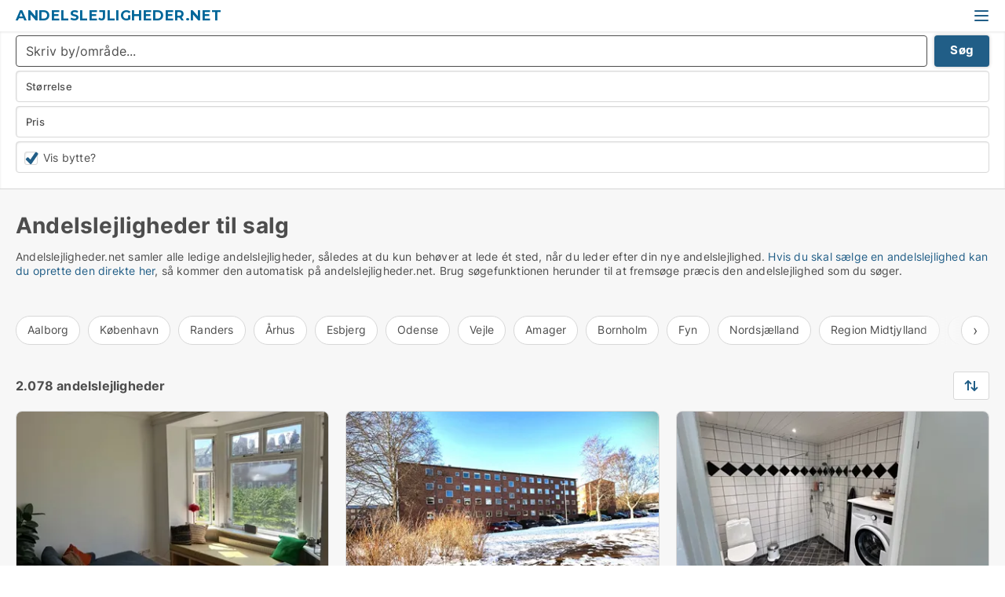

--- FILE ---
content_type: text/html; charset=utf-8
request_url: https://www.andelslejligheder.net/
body_size: 11299
content:
<!doctype html>
<html lang="da" prefix="og:http://ogp.me/ns#">
<head>
    
<meta charset="UTF-8" />

    <title>Andelslejlighed til salg. Se 2078 ledige andelslejligheder i hele...</title>
        <meta name="description" content="Leder du efter en ny andelslejlighed? Se de fleste andelslejligheder til salg på nettet herunder" />
        <meta property="fb:app_id" content="2020256964853819" />
        <meta property="og:type" content="website" />
        <meta property="og:image" content="https://www.andelslejligheder.net/media/3r4lqgvj/microsoftteams-image.png" />
        <meta property="og:image:secure_url" content="https://www.andelslejligheder.net/media/3r4lqgvj/microsoftteams-image.png" />
        <meta property="og:image:alt" content="https://www.andelslejligheder.net/media/3r4lqgvj/microsoftteams-image.png" />
        <meta property="og:image:width" content="640" />
        <meta property="og:image:height" content="480" />
        <meta property="og:url" content="https://www.andelslejligheder.net" />
        <meta property="og:title" content="Andelslejlighed til salg. Se 2078 ledige andelslejligheder i hele..." />
        <meta property="og:description" content="Leder du efter en ny andelslejlighed? Se de fleste andelslejligheder til salg på nettet herunder" />


<link rel="canonical" href="https://www.andelslejligheder.net/" />

    <meta name="viewport" content="width=device-width, initial-scale=1, maximum-scale=1" />
    <link rel="shortcut icon" href="/images/favicons/favicon-a.svg" type="image/svg+xml" />



</head>
<body class="external-company new-popup-layout">

    <link rel="stylesheet" type="text/css" href="/css/Fonts.css?v=qdyVyXTPGujr1_Zx6mSCH3rhyJE" />

    <link rel="stylesheet" href="https://fonts.googleapis.com/css2?family=Montserrat:ital,wght@0,100..900;1,100..900&display=swap" />

<link rel="stylesheet" href="/bundles/css/styles.css?v=qzcA1MTrn6bNwgRdL0GSVSUsxOo" />
<link rel="stylesheet" href="/bundles/css/ie.css?v=arvbbbJlr3nYUy4yERXZvdZs-2M" />

    <link rel="stylesheet" type="text/css" href="/css/Print.css?v=bYdEREpUZoZiSfaoFUgZUwvL20s" media="print" />
    
    

    <style type="text/css">
        header section .logo > strong {
                font-family: Montserrat, sans-serif;
                    font-weight: bold;
                font-size: 30px;
                color: #006699;
        }

        @media only screen and (max-width: 1319px) {
            header section .logo > strong {
                    font-size: 18px;
            }
        }
    </style>
<header id="header">
    <section>
            <a class="logo" href="https://www.andelslejligheder.net">
<strong>Andelslejligheder.net</strong>            </a>
            <div class="post-logo show-desktop">
                <ul class="info" style="visibility:visible;"><li><span style="font-weight:bold;font-size:16px">Vi samler de ledige andelslejligheder, så du kan få et overblik over markedet</span></li></ul>
            </div>
            <div class="logo-btns">
                
                <a class="show-menu-button" onclick="ToggleMenu();"></a>
            </div>
        <div id="slide_nav" class="mobile-navi"></div>
    </section>
        <nav>
                <div  data-single-line="">
                    <aside>
<a class="regular" href="https://www.andelslejligheder.net/om-andelslejligheder">Om os</a><a class="regular" href="https://www.andelslejligheder.net/andelslejlighed-soeges">Find køber</a><a class="regular" href="https://www.andelsboliger.dk/opret-boligannonce?campid=classb" rel="nofollow">Opret andelslejlighed</a><a class="regular" href="https://www.andelslejligheder.net/kontakt">Kontakt os</a><a class="regular" href="https://www.andelsboliger.net/andelsboliger-paa-facebook">Andelsbolig på facebook</a>                        
                    </aside>
                    <aside>
                    </aside>
                </div>
        </nav>
    
</header>


    <main id="layout" class="">
        <div id="container">
            <div id="mainContent">
                
                <div class="content page-content" id="page_data">
                    
                    





<div class="search-results">
    <div class="top-section" data-extra-top-content="1">
        <h1 id="searchResultsHeadline">
            Andelslejligheder til salg
        </h1>

<p>Andelslejligheder.net samler alle ledige andelslejligheder, således at du kun behøver at lede ét sted, når du leder efter din nye andelslejlighed. <a href="https://www.andelsboliger.dk/opret-gratis-annonce">Hvis du skal sælge en andelslejlighed kan du oprette den direkte her</a>, så kommer den automatisk på andelslejligheder.net. Brug søgefunktionen herunder til at fremsøge præcis den andelslejlighed som du søger.</p><p> </p>


<div class="scrollable-list" data-behavior="ScrollableList">
    <div>
            <a href="/aalborg">Aalborg</a>
            <a href="/koebenhavn">København</a>
            <a href="/randers">Randers</a>
            <a href="/aarhus">Århus</a>
            <a href="/esbjerg">Esbjerg</a>
            <a href="/odense">Odense</a>
            <a href="/vejle">Vejle</a>
            <a href="/amager">Amager</a>
            <a href="/bornholm">Bornholm</a>
            <a href="/fyn">Fyn</a>
            <a href="/nordsjaelland">Nordsjælland</a>
            <a href="/region-midtjylland">Region Midtjylland</a>
            <a href="/region-nordjylland">Region Nordjylland</a>
            <a href="/region-sjaelland">Region Sjælland</a>
            <a href="/region-sydjylland">Region Sydjylland</a>
            <a href="/storkoebenhavn">Storkøbenhavn</a>
            <a href="/trekantsomraadet">Trekantsområdet</a>
            <a href="/herning">Herning</a>
            <a href="/silkeborg">Silkeborg</a>
            <a href="/horsens">Horsens</a>
            <a href="/kolding">Kolding</a>
            <a href="/roskilde">Roskilde</a>
            <a href="/naestved">Næstved</a>
            <a href="/hoersholm">Hørsholm</a>
            <a href="/helsingoer">Helsingør</a>
            <a href="/fredericia">Fredericia</a>
            <a href="/frederikshavn">Frederikshavn</a>
            <a href="/haderslev">Haderslev</a>
            <a href="/ringkoebing">Ringkøbing</a>
            <a href="/toender">Tønder</a>
            <a href="/viborg">Viborg</a>
            <a href="/bogense">Bogense</a>
            <a href="/faaborg">Faaborg</a>
            <a href="/middelfart">Middelfart</a>
            <a href="/svendborg">Svendborg</a>
            <a href="/frederikssund">Frederikssund</a>
            <a href="/holbaek">Holbæk</a>
            <a href="/kalundborg">Kalundborg</a>
            <a href="/korsoer">Korsør</a>
            <a href="/ringsted">Ringsted</a>
            <a href="/stege">Stege</a>
            <a href="/vordingborg">Vordingborg</a>
            <a href="/maribo">Maribo</a>
            <a href="/roedby">Rødby</a>
            <a href="/sakskoebing">Sakskøbing</a>
            <a href="/stubbekoebing">Stubbekøbing</a>
            <a href="/vallensbaek">Vallensbæk</a>
            <a href="/taastrup">Taastrup</a>
            <a href="/soeborg">Søborg</a>
            <a href="/skovlunde">Skovlunde</a>
            <a href="/roedovre">Rødovre</a>
            <a href="/maaloev">Måløv</a>
            <a href="/koege">Køge</a>
            <a href="/klampenborg">Klampenborg</a>
            <a href="/ishoej">Ishøj</a>
            <a href="/hvidovre">Hvidovre</a>
            <a href="/herlev">Herlev</a>
            <a href="/hellerup">Hellerup</a>
            <a href="/greve">Greve</a>
            <a href="/gentofte">Gentofte</a>
            <a href="/charlottenlund">Charlottenlund</a>
            <a href="/broendby">Brøndby</a>
            <a href="/ballerup">Ballerup</a>
            <a href="/albertslund">Albertslund</a>
            <a href="/lystrup">Lystrup</a>
            <a href="/hornslet">Hornslet</a>
            <a href="/aabybro">Aabybro</a>
            <a href="/broenderslev">Brønderslev</a>
            <a href="/dronninglund">Dronninglund</a>
            <a href="/stoevring">Støvring</a>
            <a href="/vestbjerg">Vestbjerg</a>
            <a href="/vodskov">Vodskov</a>
            <a href="/aabenraa">Aabenraa</a>
            <a href="/hilleroed">Hillerød</a>
            <a href="/holstebro">Holstebro</a>
            <a href="/slagelse">Slagelse</a>
            <a href="/soenderborg">Sønderborg</a>
            <a href="/hjoerring">Hjørring</a>
            <a href="/skive">Skive</a>
            <a href="/skanderborg">Skanderborg</a>
            <a href="/nyborg">Nyborg</a>
    </div>
</div></div>




<div class="side-search-criteria" id="side_crit">
    <div class="wrap">
<form action="/Custom/LeftMenu/Process?isSearchResultPage=True&sourceType=search&nodeId=8745&searchType=FindAds" data-ajax="true" method="POST" data-ajax-mode="after" data-ajax-update="#side_crit" data-ajax-failure="alert('An unexpected error occured. Please contact support@mail.andelsboliger.dk');" id="side_crit_form" datavalalert="1">
            <div class="filter ">


                

                    <div class="item  primary">
        <label class="h3" for="side_crit_exp_locationtitle">Hvor søger du?</label>
                        <div class="box huge" data-criteria="LeftMenu_ZipCodes">
                            

<div data-behavior="ZipContainer" id="LeftMenu_ZipCodes" class="zip-control"
     data-duplicate-big-cities="false"
     data-max-items=""
     data-country=""
     data-max-items-message="Du kan højst vælge  byer/områder. "
     data-no-cities-message="&amp;lt;span class=&amp;quot;show-desktop&amp;quot;&amp;gt;Vælg by/postnummer&amp;lt;/span&amp;gt;&amp;lt;span class=&amp;quot;show-mobile&amp;quot;&amp;gt;Område&amp;lt;/span&amp;gt;"
     data-several-cities-message="[amount] postnumre valgt"
     data-counting-label="true"
     data-allow-regions="true"
     data-country-changes-callback="false"
     data-hide-countries="true"
     data-search-countries="true"
     data-placeholder="Skriv by/område..."
     data-use-search-button="true"
     v-bind:class="{ 'has-values': selected.length > 0 }">
    <input type="text" style="display:none;" ref="value" name="LeftMenu_ZipCodes" value="" v-bind:value="valueString"
           data-val="false" data-val-required="" />
    <div class="zip-selector search-text-container">
                <a class="search-button" v-on:click="togglePopup()"></a>
            <input type="text" class="txt placeholder-green search-text-input" v-bind:value="filter" v-on:input="filter=$event.target.value" v-on:focus="onFocus()" v-on:blur="onBlur()" v-on:keydown.enter.prevent="onEnter"
                v-bind:placeholder="placeholder" autocomplete="off" />
            <a class="delete-all" v-show="isDeleteAllShown" v-on:click="removeAll()"></a>
                <a class="button search-text-button" v-on:click="search()">Søg</a>
        <div ref="popup" class="popup-container" v-show="visible" style="display:none;">
            <div ref="items" class="ZipCodeContainer custom-scroll">
                <template v-for="item in cities" v-bind:key="item.Id">
                    <span class="custom-cb"
                          v-bind:title="item.Name" 
                          v-bind:class="{ bold: item.IsRegion && item.ChildIds.length > 0}"
                          v-on:click="toggle(item)">
                        <input type="checkbox" v-bind:value="item.Id" v-bind:checked="isItemSelected(item)" v-if="!item.IsRegion || allowRegions" />
                        <span>{{item.Name}}</span>
                    </span>
                    <fieldset v-if="regionMode && item.IsRegion && item.ChildIds.length > 0 && item.ShowChildItems">
                        <a v-on:click="selectVisible" v-show="isSelectAllInPopupVisible" class="link non-link red">Vælg alle herunder</a>
                        <a v-on:click="removeVisible" v-show="isDeleteAllInPopupVisible" class="link non-link red">Slet valgte</a>
                    </fieldset>
                </template>
            </div>
            <div class="btns" v-show="cities.length > 0">
                <a class="button small full-width" v-on:click="onOk()">OK</a>
            </div>
            <div class="tip" v-show="showPopupTip">Scroll ned for at se flere byer</div>
        </div>
    </div>
</div>
                        </div>
                    </div>


                    <div class="item secondary">
        <label class="h3" for="side_crit_exp_litsize.text">Hvilken størrelse søges?</label>
                        <span class="popup-opener" data-behavior="PopupOpener"><span class="show-desktop">Hvilken størrelse søges?</span><span class="show-mobile">Størrelse</span></span>
                        <div class="box" data-criteria="LeftMenu_Area" data-preffix="Størrelse">
                            

<div data-behavior="SpanBox" class="span-box slider"
       data-sp-decimal=","
       data-sp-thousand="."
       data-perc-deviation="0"
       data-disable-autofill=""
       data-disable-formatting="false" name="LeftMenu_Area">
        <div class="holder" data-slider data-max="500" data-postfix="&lt;span&gt;m&lt;sup&gt;2&lt;/sup&gt;&lt;/span&gt;" data-step="1">
            <input ref="fieldTo" data-from type="text" name="LeftMenu_AreaFrom" v-bind:value="resultMin" />
            <input ref="fieldFrom" data-to type="text" name="LeftMenu_AreaTo" v-bind:value="resultMax" />

            <input type="range" min="0" max="500" step="1" v-model="value1" />
            <input type="range" min="0" max="500" step="1" v-model="value2" />
            <div class="line">
                <span v-bind:style="{ width: rangeWidth + '%', marginLeft: rangeOffset + '%' }"></span>
            </div>
            <div class="tips">
                <div>
                    <span ref="inputMin" contenteditable="true" v-html="inputMin" v-on:blur="onMinInput" v-on:focus="onMinFocus" v-on:keydown.enter="onKeypressEnter" :class="{ 'editable': true }"></span>
                    <span v-html="postfix"></span>
                </div>
                <div>
                    <span ref="inputMax" contenteditable="true" v-html="inputMax" v-on:blur="onMaxInput" v-on:focus="onMaxFocus" v-on:keydown.enter="onKeypressEnter" :class="{ 'editable': true }"></span>
                    <span v-html="postfix"></span>
                </div>
            </div>
        </div>
</div>
                        </div>
                    </div>


                        <div class="item secondary">
                            <span class="popup-opener" data-behavior="PopupOpener"><span class="show-desktop">Vælg pris</span><span class="show-mobile">Pris</span></span>
                            <div>
            <div class="box" id="crit_buy_price" data-criteria="LeftMenu_SalePrice" data-demands="2,9"
                 data-preffix="Pris">
                <strong>Salgspris</strong>
                <div>
                    

<div data-behavior="SpanBox" class="span-box slider"
       data-sp-decimal=","
       data-sp-thousand="."
       data-perc-deviation="0"
       data-disable-autofill=""
       data-disable-formatting="false" name="LeftMenu_SalePrice">
        <div class="holder" data-slider data-max="10000000" data-postfix="&lt;span&gt;DKK&lt;/span&gt;" data-step="100000">
            <input ref="fieldTo" data-from type="text" name="LeftMenu_SalePriceFrom" v-bind:value="resultMin" />
            <input ref="fieldFrom" data-to type="text" name="LeftMenu_SalePriceTo" v-bind:value="resultMax" />

            <input type="range" min="0" max="10000000" step="100000" v-model="value1" />
            <input type="range" min="0" max="10000000" step="100000" v-model="value2" />
            <div class="line">
                <span v-bind:style="{ width: rangeWidth + '%', marginLeft: rangeOffset + '%' }"></span>
            </div>
            <div class="tips">
                <div>
                    <span ref="inputMin" contenteditable="true" v-html="inputMin" v-on:blur="onMinInput" v-on:focus="onMinFocus" v-on:keydown.enter="onKeypressEnter" :class="{ 'editable': true }"></span>
                    <span v-html="postfix"></span>
                </div>
                <div>
                    <span ref="inputMax" contenteditable="true" v-html="inputMax" v-on:blur="onMaxInput" v-on:focus="onMaxFocus" v-on:keydown.enter="onKeypressEnter" :class="{ 'editable': true }"></span>
                    <span v-html="postfix"></span>
                </div>
            </div>
        </div>
</div>
                </div>
            </div>
                            </div>
                        </div>
                        <div class="item secondary">
                            <div class="inline-item">
                                    <div class="box" id="crit_swap" data-criteria="LeftMenu_IncludeSwap" data-demands="1,9">
                                        <div class="chBox chList no-padding">
                                            <input type="checkbox" name="LeftMenu_IncludeSwap" id="crit_sw" value="true" checked="checked" class="custom" data-default-checked /><label for="crit_sw"><span class="show-desktop">Vis bytteboliger</span><span class="show-mobile">Vis bytte?</span></label>
                                        </div>
                                    </div>

                            </div>
                        </div>





            </div>
            <input id="btnCriteriaUpdated" type="submit" style="display:none;" name="CriteriaUpdated" />
            <input id="btnMoreLocations" type="submit" style="display:none;" name="MoreLocations" />
                <div class="static-filter-buttons show-criteria">
                    <a class="button medium" href="javascript:LeftMenu_ShowSecondaryCriteria()"><span class="text-show">Filtrér søgning</span><span class="text-hide">Søg</span></a>


    <div class="sorting-box" data-sorting-control style="visibility:hidden;" v-bind:style="{ visibility: initialized ? 'visible' : 'hidden' }" data-init-value="default_asc">
        <label v-show="isDefault" style="display: none;">Sorter søgeresultat</label>
        <span v-show="!isDefault" style="display: none;">Sortér efter</span>
        <label v-show="!isDefault" style="display: none;">{{label}}</label>
        <select ref="select" data-field="srt_field" data-dir="srt_dir" v-model="selected">
                <option value="default_asc">Standard</option>
                <option value="size_asc">Størrelse (mindste først)</option>
                <option value="size_desc">Størrelse (største først)</option>
                <option value="price_asc">Pris (laveste først)</option>
                <option value="price_desc">Pris (højeste først)</option>
        </select>
    </div>
                </div>
</form>

    </div>
</div>

    <div class="wrap">
        


<style type="text/css">
    .image-watermark.--missing > span {
    font-weight: bold !important;
color:rgba(208, 230, 247,1) !important;
}
@media only screen and (max-width: 999px) {
    .image-watermark.--missing > span {
        font-weight: bold !important;
color:rgba(208, 230, 247,1) !important;
    }
}
    .image-watermark.--street > span {
    font-weight: bold !important;
color:rgba(208, 230, 247,1) !important;
}
@media only screen and (max-width: 999px) {
    .image-watermark.--street > span {
        font-weight: bold !important;
color:rgba(208, 230, 247,1) !important;
    }
}
</style>


    <script>
        var AdsList_CustomRoutes = {
        listMode: 'Search',
        tableHeader: '',
        isMapRendered: false,
        isMapShown: false,
        pageIndex: null
        }
    </script>
        <div id="ads_list" class="ads-list-wrapper regular-list grid">




                    <div class="search-results-controls " id="adsListSearchResultControl">

<span class="total-label">2.078 andelslejligheder</span>                    <div class="right-container">
                        

    <div class="sorting-box" data-sorting-control style="visibility:hidden;" v-bind:style="{ visibility: initialized ? 'visible' : 'hidden' }" data-init-value="default_asc">
        <label v-show="isDefault" style="display: none;">Sorter søgeresultat</label>
        <span v-show="!isDefault" style="display: none;">Sortér efter</span>
        <label v-show="!isDefault" style="display: none;">{{label}}</label>
        <select ref="select" data-field="srt_field" data-dir="srt_dir" v-model="selected">
                <option value="default_asc">Standard</option>
                <option value="size_asc">Størrelse (mindste først)</option>
                <option value="size_desc">Størrelse (største først)</option>
                <option value="price_asc">Pris (laveste først)</option>
                <option value="price_desc">Pris (højeste først)</option>
        </select>
    </div>
                    </div>
                </div>

            
            
            <div id="scroll_target"></div>
                <ul class="table-ads col-3">

                        <li class="">
                            <div  onclick="Redirect('/andelsboliger/noerrebro/778982', false)">
                                    <h4 class="line-clamp line-2">
                                        <a href="/andelsboliger/noerrebro/778982" target="_self" title="87 m2 andelsbolig til salg på 2200 København N">87 m2 andelsbolig til salg på 2200 København N</a>
                                    </h4>

                                    <div class="image">
                                            <a onclick="Redirect(&#x27;/andelsboliger/noerrebro/778982&#x27;, false)" data-no-propagation>
        <div class="main-img">
            <img src="/LPUploadImages/Cache/5754a62d-3d36-4212-a310-a12aba3cce3a_411.webp?t=639040930624776992" alt="Lyst nyrenoveret 87 m² andel på 2. sal lige ud til Den Grønne Sti (3v Nørrebro)" title="Lyst nyrenoveret 87 m² andel på 2. sal lige ud til Den Grønne Sti (3v Nørrebro)" loading="lazy" />
            
        </div>
                                            </a>

                                    </div>




<div class="wrap">




                                    <div class="text-data" >
                                            <a href="/andelsboliger/noerrebro/778982" data-no-propagation target="_self" title="Lyst nyrenoveret 87 m² andel på 2. sal lige ud til Den Grønne Sti (3v Nørrebro)">Lyst nyrenoveret 87 m² andel på 2. sal lige ud til Den Grønne Sti (3v Nørrebro)</a>
                                    </div>

                                        <div class="bottom"> 
                                                <div class="text-label">
                                                    Byttebolig
                                                </div>
                                            <div class="list-facts">
                                                <ul>
                                                        <li>
                                                            <label>Pris: </label>
        <span>2.200.000 kr.</span>
                                                        </li>
                                                        <li>
                                                            <label>Antal værelser:</label>
        <span>3 </span>
                                                        </li>
                                                </ul>
                                            </div>
                                        </div>

</div>                            </div>
                        </li>                    
                        <li class="">
                            <div  onclick="Redirect('/andelsboliger/brabrand/778868', false)">
                                    <h4 class="line-clamp line-2">
                                        <a href="/andelsboliger/brabrand/778868" target="_self" title="78 m2 andelsbolig til salg i 8220 Brabrand">78 m2 andelsbolig til salg i 8220 Brabrand</a>
                                    </h4>

                                    <div class="image">
                                            <a onclick="Redirect(&#x27;/andelsboliger/brabrand/778868&#x27;, false)" data-no-propagation>
        <div class="main-img">
            <img src="/LPUploadImages/Cache/8b361dd1-97d1-4f74-84ad-17ee4de0c81c_411.webp?t=639037493984955712" alt="Andelsbolig på 78 m² med to værelser nær naturskønne Brabrand sø" title="Andelsbolig på 78 m² med to værelser nær naturskønne Brabrand sø" loading="lazy" />
            
        </div>
                                            </a>

                                    </div>




<div class="wrap">




                                    <div class="text-data" >
                                            <a href="/andelsboliger/brabrand/778868" data-no-propagation target="_self" title="Andelsbolig på 78 m² med to værelser nær naturskønne Brabrand sø">Andelsbolig på 78 m² med to værelser nær naturskønne Brabrand sø</a>
                                    </div>

                                        <div class="bottom"> 
                                            <div class="list-facts">
                                                <ul>
                                                        <li>
                                                            <label>Pris: </label>
        <span>870.000 kr.</span>
                                                        </li>
                                                        <li>
                                                            <label>Antal værelser:</label>
        <span>2 </span>
                                                        </li>
                                                </ul>
                                            </div>
                                        </div>

</div>                            </div>
                        </li>                    
                        <li class="">
                            <div  onclick="Redirect('/andelsboliger/nykoebing-sjaelland/778853', false)">
                                    <h4 class="line-clamp line-2">
                                        <a href="/andelsboliger/nykoebing-sjaelland/778853" target="_self" title="85 m2 andelsbolig til salg i 4500 Nykøbing Sjælland">85 m2 andelsbolig til salg i 4500 Nykøbing Sjælland</a>
                                    </h4>

                                    <div class="image">
                                            <a onclick="Redirect(&#x27;/andelsboliger/nykoebing-sjaelland/778853&#x27;, false)" data-no-propagation>
        <div class="main-img">
            <img src="/LPUploadImages/Cache/e9ec12d5-dded-4f1d-bdea-db49e5ca12ee_411.webp?t=639031329476976025" alt="Nyistandsat centralt i Nykøbing Sjælland" title="Nyistandsat centralt i Nykøbing Sjælland" loading="lazy" />
            
        </div>
                                            </a>

                                    </div>




<div class="wrap">




                                    <div class="text-data" >
                                            <a href="/andelsboliger/nykoebing-sjaelland/778853" data-no-propagation target="_self" title="Nyistandsat centralt i Nykøbing Sjælland">Nyistandsat centralt i Nykøbing Sjælland</a>
                                    </div>

                                        <div class="bottom"> 
                                            <div class="list-facts">
                                                <ul>
                                                        <li>
                                                            <label>Pris: </label>
        <span>778.192 kr.</span>
                                                        </li>
                                                        <li>
                                                            <label>Ledig fra:</label>
        <span>1. februar 2026</span>
                                                        </li>
                                                        <li>
                                                            <label>Antal værelser:</label>
        <span>3 </span>
                                                        </li>
                                                </ul>
                                            </div>
                                        </div>

</div>                            </div>
                        </li>                    
                        <li class="">
                            <div  onclick="Redirect('/andelsboliger/noerresundby/778848', false)">
                                    <h4 class="line-clamp line-2">
                                        <a href="/andelsboliger/noerresundby/778848" target="_self" title="106 m2 andelsbolig til salg i 9400 Nørresundby">106 m2 andelsbolig til salg i 9400 Nørresundby</a>
                                    </h4>

                                    <div class="image">
                                            <a onclick="Redirect(&#x27;/andelsboliger/noerresundby/778848&#x27;, false)" data-no-propagation>
        <div class="main-img">
            <img src="/LPUploadImages/Cache/9d5608c2-9274-4b5b-ac7c-db074a70eea9_411.webp?t=639031220726840049" alt="Attraktivt rækkehus med egen have" title="Attraktivt rækkehus med egen have" loading="lazy" />
            
        </div>
                                            </a>

                                    </div>




<div class="wrap">




                                    <div class="text-data" >
                                            <a href="/andelsboliger/noerresundby/778848" data-no-propagation target="_self" title="Attraktivt rækkehus med egen have">Attraktivt rækkehus med egen have</a>
                                    </div>

                                        <div class="bottom"> 
                                            <div class="list-facts">
                                                <ul>
                                                        <li>
                                                            <label>Pris: </label>
        <span>1.279.244 kr.</span>
                                                        </li>
                                                        <li>
                                                            <label>Antal værelser:</label>
        <span>4 </span>
                                                        </li>
                                                </ul>
                                            </div>
                                        </div>

</div>                            </div>
                        </li>                    
                        <li class="">
                            <div  onclick="Redirect('/andelsboliger/jaegerspris/778829', false)">
                                    <h4 class="line-clamp line-2">
                                        <a href="/andelsboliger/jaegerspris/778829" target="_self" title="90 m2 andelsbolig til salg i 3630 Jægerspris">90 m2 andelsbolig til salg i 3630 Jægerspris</a>
                                    </h4>

                                    <div class="image">
                                            <a onclick="Redirect(&#x27;/andelsboliger/jaegerspris/778829&#x27;, false)" data-no-propagation>
        <div class="main-img">
            <img src="/LPUploadImages/Cache/9d6de270-17fb-409e-95df-3d1082301a88_411.webp?t=639027754904964489" alt="Andelshus til salg i naturskønne Kyndby Huse, 3630 Jægerspris." title="Andelshus til salg i naturskønne Kyndby Huse, 3630 Jægerspris." loading="lazy" />
            
        </div>
                                            </a>

                                    </div>




<div class="wrap">




                                    <div class="text-data" >
                                            <a href="/andelsboliger/jaegerspris/778829" data-no-propagation target="_self" title="Andelshus til salg i naturskønne Kyndby Huse, 3630 Jægerspris.">Andelshus til salg i naturskønne Kyndby Huse, 3630 Jægerspris.</a>
                                    </div>

                                        <div class="bottom"> 
                                            <div class="list-facts">
                                                <ul>
                                                        <li>
                                                            <label>Pris: </label>
        <span>567.829 kr.</span>
                                                        </li>
                                                        <li>
                                                            <label>Ledig fra:</label>
        <span>1. februar 2026</span>
                                                        </li>
                                                        <li>
                                                            <label>Antal værelser:</label>
        <span>4 </span>
                                                        </li>
                                                </ul>
                                            </div>
                                        </div>

</div>                            </div>
                        </li>                    
                        <li class="">
                            <div  onclick="Redirect('/andelsboliger/jaegerspris/778821', false)">
                                    <h4 class="line-clamp line-2">
                                        <a href="/andelsboliger/jaegerspris/778821" target="_self" title="92 m2 andelsbolig til salg i 3630 Jægerspris">92 m2 andelsbolig til salg i 3630 Jægerspris</a>
                                    </h4>

                                    <div class="image">
                                            <a onclick="Redirect(&#x27;/andelsboliger/jaegerspris/778821&#x27;, false)" data-no-propagation>
        <div class="main-img">
            <img src="/LPUploadImages/Cache/30db7497-dab8-4a33-8970-435c178f528c_411.webp?t=639027002829516857" alt="Andelsbolig i Kyndby Huse, Jægerspris" title="Andelsbolig i Kyndby Huse, Jægerspris" loading="lazy" />
            
        </div>
                                            </a>

                                    </div>




<div class="wrap">




                                    <div class="text-data" >
                                            <a href="/andelsboliger/jaegerspris/778821" data-no-propagation target="_self" title="Andelsbolig i Kyndby Huse, Jægerspris">Andelsbolig i Kyndby Huse, Jægerspris</a>
                                    </div>

                                        <div class="bottom"> 
                                            <div class="list-facts">
                                                <ul>
                                                        <li>
                                                            <label>Pris: </label>
        <span>450.000 kr.</span>
                                                        </li>
                                                        <li>
                                                            <label>Ledig fra:</label>
        <span>1. marts 2026</span>
                                                        </li>
                                                        <li>
                                                            <label>Antal værelser:</label>
        <span>4 </span>
                                                        </li>
                                                </ul>
                                            </div>
                                        </div>

</div>                            </div>
                        </li>                    
                        <li class="">
                            <div  onclick="Redirect('/andelsboliger/jaegerspris/775696', false)">
                                    <h4 class="line-clamp line-2">
                                        <a href="/andelsboliger/jaegerspris/775696" target="_self" title="132 m2 andelsbolig til salg i 3630 Jægerspris">132 m2 andelsbolig til salg i 3630 Jægerspris</a>
                                    </h4>

                                    <div class="image">
                                            <a onclick="Redirect(&#x27;/andelsboliger/jaegerspris/775696&#x27;, false)" data-no-propagation>
        <div class="main-img">
            <img src="/LPUploadImages/Cache/d34f3066-55a8-41b7-8cc0-87ab62bbd66f_411.webp?t=638996732419128664" alt="Stort hus i god andelsboligforening" title="Stort hus i god andelsboligforening" loading="lazy" />
            
        </div>
                                            </a>

                                    </div>




<div class="wrap">




                                    <div class="text-data" >
                                            <a href="/andelsboliger/jaegerspris/775696" data-no-propagation target="_self" title="Stort hus i god andelsboligforening">Stort hus i god andelsboligforening</a>
                                    </div>

                                        <div class="bottom"> 
                                            <div class="list-facts">
                                                <ul>
                                                        <li>
                                                            <label>Pris: </label>
        <span>525.079,50 kr.</span>
                                                        </li>
                                                        <li>
                                                            <label>Antal værelser:</label>
        <span>5 </span>
                                                        </li>
                                                </ul>
                                            </div>
                                        </div>

</div>                            </div>
                        </li>                    
                        <li class="">
                            <div  onclick="Redirect('/andelsboliger/jaegerspris/775698', false)">
                                    <h4 class="line-clamp line-2">
                                        <a href="/andelsboliger/jaegerspris/775698" target="_self" title="230 m2 andelsbolig til salg i 3630 Jægerspris">230 m2 andelsbolig til salg i 3630 Jægerspris</a>
                                    </h4>

                                    <div class="image">
                                            <a onclick="Redirect(&#x27;/andelsboliger/jaegerspris/775698&#x27;, false)" data-no-propagation>
        <div class="main-img">
            <img src="/LPUploadImages/Cache/8e511167-265e-4eae-bc62-001ea33a99d5_411.webp?t=638996749603929975" alt="Unik andelsbolig til flere generationer" title="Unik andelsbolig til flere generationer" loading="lazy" />
            
        </div>
                                            </a>

                                    </div>




<div class="wrap">




                                    <div class="text-data" >
                                            <a href="/andelsboliger/jaegerspris/775698" data-no-propagation target="_self" title="Unik andelsbolig til flere generationer">Unik andelsbolig til flere generationer</a>
                                    </div>

                                        <div class="bottom"> 
                                            <div class="list-facts">
                                                <ul>
                                                        <li>
                                                            <label>Pris: </label>
        <span>771.287 kr.</span>
                                                        </li>
                                                        <li>
                                                            <label>Ledig fra:</label>
        <span>1. marts 2026</span>
                                                        </li>
                                                        <li>
                                                            <label>Antal værelser:</label>
        <span>7 </span>
                                                        </li>
                                                </ul>
                                            </div>
                                        </div>

</div>                            </div>
                        </li>                    
                        <li class="">
                            <div  onclick="Redirect('/andelsboliger/aalborg-centrum/772838', false)">
                                    <h4 class="line-clamp line-2">
                                        <a href="/andelsboliger/aalborg-centrum/772838" target="_self" title="80 m2 andelsbolig til salg i 9000 Aalborg">80 m2 andelsbolig til salg i 9000 Aalborg</a>
                                    </h4>

                                    <div class="image">
                                            <a onclick="Redirect(&#x27;/andelsboliger/aalborg-centrum/772838&#x27;, false)" data-no-propagation>
        <div class="main-img">
            <img src="/LPUploadImages/Cache/a20c9339-b256-4edf-b2d6-6008a81f3f8a_411.webp?t=639013934601366051" alt="Salg af bolig" title="Salg af bolig" loading="lazy" />
            
        </div>
                                            </a>

                                    </div>




<div class="wrap">




                                    <div class="text-data" >
                                            <a href="/andelsboliger/aalborg-centrum/772838" data-no-propagation target="_self" title="Salg af bolig">Salg af bolig</a>
                                    </div>

                                        <div class="bottom"> 
                                            <div class="list-facts">
                                                <ul>
                                                        <li>
                                                            <label>Pris: </label>
        <span>1.110.000 kr.</span>
                                                        </li>
                                                        <li>
                                                            <label>Antal værelser:</label>
        <span>3 </span>
                                                        </li>
                                                </ul>
                                            </div>
                                        </div>

</div>                            </div>
                        </li>                    
                        <li class="">
                            <div  onclick="Redirect('/andelsboliger/aalborg-centrum/778997', false)">
                                    <h4 class="line-clamp line-2">
                                        <a href="/andelsboliger/aalborg-centrum/778997" target="_self" title="75 m2 andelsbolig til salg i 9000 Aalborg">75 m2 andelsbolig til salg i 9000 Aalborg</a>
                                    </h4>

                                    <div class="image">
                                            <a onclick="Redirect(&#x27;/andelsboliger/aalborg-centrum/778997&#x27;, false)" data-no-propagation>
        <div class="main-img">
            <img src="/LPStreetView/Cache/778997_411.webp?t=639041549445657069" alt="Andelsboliger til salg i Aalborg Centrum - Foto fra Google Street View" title="Andelsboliger til salg i Aalborg Centrum - Foto fra Google Street View" loading="lazy" />
<div class="image-watermark --street"><span data-nosnippet="true">Foto fra Google Street View</span></div>            
        </div>
                                            </a>

                                    </div>




<div class="wrap">




                                    <div class="text-data" >
                                            <a href="/andelsboliger/aalborg-centrum/778997" data-no-propagation target="_self" title="Andels rækkehus i roligt kvarter">Andels rækkehus i roligt kvarter</a>
                                    </div>

                                        <div class="bottom"> 
                                            <div class="list-facts">
                                                <ul>
                                                        <li>
                                                            <label>Pris: </label>
        <span>1.026.537 kr.</span>
                                                        </li>
                                                        <li>
                                                            <label>Antal værelser:</label>
        <span>3 </span>
                                                        </li>
                                                </ul>
                                            </div>
                                        </div>

</div>                            </div>
                        </li>                    
                        <li class="">
                            <div  onclick="Redirect('/andelsboliger/koebenhavn-k/774198', false)">
                                    <h4 class="line-clamp line-2">
                                        <a href="/andelsboliger/koebenhavn-k/774198" target="_self" title="93 m2 andelsbolig til salg i 1352 København K">93 m2 andelsbolig til salg i 1352 København K</a>
                                    </h4>

                                    <div class="image">
                                            <a onclick="Redirect(&#x27;/andelsboliger/koebenhavn-k/774198&#x27;, false)" data-no-propagation>
        <div class="main-img">
            <img src="/LPStreetView/Cache/774198_411.webp?t=638932217019331060" alt="Andelsboliger til salg i København K - Foto fra Google Street View" title="Andelsboliger til salg i København K - Foto fra Google Street View" loading="lazy" />
<div class="image-watermark --street"><span data-nosnippet="true">Foto fra Google Street View</span></div>            
        </div>
                                            </a>

                                    </div>




<div class="wrap">




                                    <div class="text-data" >
                                            <a href="/andelsboliger/koebenhavn-k/774198" data-no-propagation target="_self" title="Delevenlig lejlighed ved Søerne">Delevenlig lejlighed ved Søerne</a>
                                    </div>

                                        <div class="bottom"> 
                                            <div class="list-facts">
                                                <ul>
                                                        <li>
                                                            <label>Pris: </label>
        <span>3.538.649 kr.</span>
                                                        </li>
                                                        <li>
                                                            <label>Antal værelser:</label>
        <span>4 </span>
                                                        </li>
                                                </ul>
                                            </div>
                                        </div>

</div>                            </div>
                        </li>                    
                        <li class="">
                            <div  onclick="Redirect('/andelsboliger/toelloese/778656', false)">
                                    <h4 class="line-clamp line-2">
                                        <a href="/andelsboliger/toelloese/778656" target="_self" title="94 m2 andelsbolig til salg i 4340 Tølløse">94 m2 andelsbolig til salg i 4340 Tølløse</a>
                                    </h4>

                                    <div class="image">
                                            <a onclick="Redirect(&#x27;/andelsboliger/toelloese/778656&#x27;, false)" data-no-propagation>
        <div class="main-img">
            <img src="/LPStreetView/Cache/778656_411.webp?t=639009858930872308" alt="Andelsboliger til salg i Tølløse - Foto fra Google Street View" title="Andelsboliger til salg i Tølløse - Foto fra Google Street View" loading="lazy" />
<div class="image-watermark --street"><span data-nosnippet="true">Foto fra Google Street View</span></div>            
        </div>
                                            </a>

                                    </div>




<div class="wrap">




                                    <div class="text-data" >
                                            <a href="/andelsboliger/toelloese/778656" data-no-propagation target="_self" title="Lys 4 værelses andelsbolig i Tølløse">Lys 4 værelses andelsbolig i Tølløse</a>
                                    </div>

                                        <div class="bottom"> 
                                            <div class="list-facts">
                                                <ul>
                                                        <li>
                                                            <label>Pris: </label>
        <span>799.000 kr.</span>
                                                        </li>
                                                        <li>
                                                            <label>Antal værelser:</label>
        <span>4 </span>
                                                        </li>
                                                </ul>
                                            </div>
                                        </div>

</div>                            </div>
                        </li>                    
                        <li class="">
                            <div  onclick="Redirect('/andelsboliger/aalborg-centrum/772873', false)">
                                    <h4 class="line-clamp line-2">
                                        <a href="/andelsboliger/aalborg-centrum/772873" target="_self" title="85 m2 andelsbolig til salg i 9000 Aalborg">85 m2 andelsbolig til salg i 9000 Aalborg</a>
                                    </h4>

                                    <div class="image">
                                            <a onclick="Redirect(&#x27;/andelsboliger/aalborg-centrum/772873&#x27;, false)" data-no-propagation>
        <div class="main-img">
            <img src="/LPStreetView/Cache/772873_411.webp?t=638839564565512470" alt="Andelsboliger til salg i Aalborg Centrum - Foto fra Google Street View" title="Andelsboliger til salg i Aalborg Centrum - Foto fra Google Street View" loading="lazy" />
<div class="image-watermark --street"><span data-nosnippet="true">Foto fra Google Street View</span></div>            
        </div>
                                            </a>

                                    </div>




<div class="wrap">




                                    <div class="text-data" >
                                            <a href="/andelsboliger/aalborg-centrum/772873" data-no-propagation target="_self" title="Sønderbro aalborg">Sønderbro aalborg</a>
                                    </div>

                                        <div class="bottom"> 
                                            <div class="list-facts">
                                                <ul>
                                                        <li>
                                                            <label>Pris: </label>
        <span>1.050.000 kr.</span>
                                                        </li>
                                                        <li>
                                                            <label>Antal værelser:</label>
        <span>3 </span>
                                                        </li>
                                                </ul>
                                            </div>
                                        </div>

</div>                            </div>
                        </li>                    
                        <li class="">
                            <div  onclick="Redirect('/andelsboliger/aalborg-centrum/774389', false)">
                                    <h4 class="line-clamp line-2">
                                        <a href="/andelsboliger/aalborg-centrum/774389" target="_self" title="72 m2 andelsbolig til salg i 9000 Aalborg">72 m2 andelsbolig til salg i 9000 Aalborg</a>
                                    </h4>

                                    <div class="image">
                                            <a onclick="Redirect(&#x27;/andelsboliger/aalborg-centrum/774389&#x27;, false)" data-no-propagation>
        <div class="main-img">
            <img src="/LPUploadImages/Cache/b9c85fbb-f7fd-4f06-bfdc-7975c7b948df_411.webp?t=638949529169774128" alt="Skøn 3-vær i Vejgaard" title="Skøn 3-vær i Vejgaard" loading="lazy" />
            
        </div>
                                            </a>

                                    </div>




<div class="wrap">




                                    <div class="text-data" >
                                            <a href="/andelsboliger/aalborg-centrum/774389" data-no-propagation target="_self" title="Skøn 3-vær i Vejgaard">Skøn 3-vær i Vejgaard</a>
                                    </div>

                                        <div class="bottom"> 
                                            <div class="list-facts">
                                                <ul>
                                                        <li>
                                                            <label>Pris: </label>
        <span>477.000 kr.</span>
                                                        </li>
                                                        <li>
                                                            <label>Antal værelser:</label>
        <span>3 </span>
                                                        </li>
                                                </ul>
                                            </div>
                                        </div>

</div>                            </div>
                        </li>                    
                        <li class="">
                            <div  onclick="Redirect('/andelsboliger/viborg/779029', false)">
                                    <h4 class="line-clamp line-2">
                                        <a href="/andelsboliger/viborg/779029" target="_self" title="73 m2 andelsbolig til salg i 8800 Viborg">73 m2 andelsbolig til salg i 8800 Viborg</a>
                                    </h4>

                                    <div class="image">
                                            <a onclick="Redirect(&#x27;/andelsboliger/viborg/779029&#x27;, false)" data-no-propagation>
        <div class="main-img">
            <img src="/LPUploadImages/Cache/5be8a560-1aef-4aed-91c8-067f2a67028d_411.webp?t=639044400462422096" alt="🏡 Andelsbolig til salg – Koldingvej 41B, Viborg" title="🏡 Andelsbolig til salg – Koldingvej 41B, Viborg" loading="lazy" />
            
        </div>
                                            </a>

                                    </div>




<div class="wrap">




                                    <div class="text-data" >
                                            <a href="/andelsboliger/viborg/779029" data-no-propagation target="_self" title="🏡 Andelsbolig til salg – Koldingvej 41B, Viborg">🏡 Andelsbolig til salg – Koldingvej 41B, Viborg</a>
                                    </div>

                                        <div class="bottom"> 
                                            <div class="list-facts">
                                                <ul>
                                                        <li>
                                                            <label>Pris: </label>
        <span>810.000 kr.</span>
                                                        </li>
                                                        <li>
                                                            <label>Antal værelser:</label>
        <span>2 </span>
                                                        </li>
                                                </ul>
                                            </div>
                                        </div>

</div>                            </div>
                        </li>                    
                        <li class="">
                            <div  onclick="Redirect('/andelsboliger/aarhus-n/772018', false)">
                                    <h4 class="line-clamp line-2">
                                        <a href="/andelsboliger/aarhus-n/772018" target="_self" title="100 m2 andelsbolig til salg i 8200 Århus N">100 m2 andelsbolig til salg i 8200 Århus N</a>
                                    </h4>

                                    <div class="image">
                                            <a onclick="Redirect(&#x27;/andelsboliger/aarhus-n/772018&#x27;, false)" data-no-propagation>
        <div class="main-img">
            <img src="/LPUploadImages/Cache/1e526a95-85e7-4e7f-9c72-6a4a2d8994dd_411.webp?t=638907170789367780" alt="Kom og bliv en del af stærkt og grønt naboskab - og bo samtidigt tæt på skov, skole og Letbane" title="Kom og bliv en del af stærkt og grønt naboskab - og bo samtidigt tæt på skov, skole og Letbane" loading="lazy" />
            
        </div>
                                            </a>

                                    </div>




<div class="wrap">




                                    <div class="text-data" >
                                            <a href="/andelsboliger/aarhus-n/772018" data-no-propagation target="_self" title="Kom og bliv en del af stærkt og grønt naboskab - og bo samtidigt tæt på skov, skole og Letbane">Kom og bliv en del af stærkt og grønt naboskab - og bo samtidigt tæt på skov, skole og Letbane</a>
                                    </div>

                                        <div class="bottom"> 
                                            <div class="list-facts">
                                                <ul>
                                                        <li>
                                                            <label>Pris: </label>
        <span>500.000 kr.</span>
                                                        </li>
                                                </ul>
                                            </div>
                                        </div>

</div>                            </div>
                        </li>                    
                        <li class="">
                            <div  onclick="Redirect('/andelsboliger/egaa/778936', false)">
                                    <h4 class="line-clamp line-2">
                                        <a href="/andelsboliger/egaa/778936" target="_self" title="136 m2 andelsbolig til salg i 8250 Egå">136 m2 andelsbolig til salg i 8250 Egå</a>
                                    </h4>

                                    <div class="image">
                                            <a onclick="Redirect(&#x27;/andelsboliger/egaa/778936&#x27;, false)" data-no-propagation>
        <div class="main-img">
            <img src="/LPUploadImages/Cache/bb90be55-efda-4b40-853b-83804ae464ca_411.webp?t=639039061741502359" alt="Indflytningsklar andelsbolig" title="Indflytningsklar andelsbolig" loading="lazy" />
            
        </div>
                                            </a>

                                    </div>




<div class="wrap">




                                    <div class="text-data" >
                                            <a href="/andelsboliger/egaa/778936" data-no-propagation target="_self" title="Indflytningsklar andelsbolig">Indflytningsklar andelsbolig</a>
                                    </div>

                                        <div class="bottom"> 
                                            <div class="list-facts">
                                                <ul>
                                                        <li>
                                                            <label>Pris: </label>
        <span>630.000 kr.</span>
                                                        </li>
                                                        <li>
                                                            <label>Antal værelser:</label>
        <span>4 </span>
                                                        </li>
                                                </ul>
                                            </div>
                                        </div>

</div>                            </div>
                        </li>                    
                        <li class="">
                            <div  onclick="Redirect('/andelsboliger/noerresundby/772201', false)">
                                    <h4 class="line-clamp line-2">
                                        <a href="/andelsboliger/noerresundby/772201" target="_self" title="87 m2 andelsbolig til salg i 9400 Nørresundby">87 m2 andelsbolig til salg i 9400 Nørresundby</a>
                                    </h4>

                                    <div class="image">
                                            <a onclick="Redirect(&#x27;/andelsboliger/noerresundby/772201&#x27;, false)" data-no-propagation>
        <div class="main-img">
            <img src="/LPUploadImages/Cache/62cf4f91-a8dc-4352-80ae-5d9eacde9df6_411.webp?t=638814458643313313" alt="Mangler du en velindrettet andelsbolig med egen have og lave månedlige udgifter?" title="Mangler du en velindrettet andelsbolig med egen have og lave månedlige udgifter?" loading="lazy" />
            
        </div>
                                            </a>

                                    </div>




<div class="wrap">




                                    <div class="text-data" >
                                            <a href="/andelsboliger/noerresundby/772201" data-no-propagation target="_self" title="Mangler du en velindrettet andelsbolig med egen have og lave månedlige udgifter?">Mangler du en velindrettet andelsbolig med egen have og lave månedlige udgifter?</a>
                                    </div>

                                        <div class="bottom"> 
                                            <div class="list-facts">
                                                <ul>
                                                        <li>
                                                            <label>Pris: </label>
        <span>998.000 kr.</span>
                                                        </li>
                                                        <li>
                                                            <label>Antal værelser:</label>
        <span>3 </span>
                                                        </li>
                                                </ul>
                                            </div>
                                        </div>

</div>                            </div>
                        </li>                    
                </ul>
            <div class="paging-space">

<div class="pager" >
        <a data-page="0" disabled="disabled"  data-init="0" href="">1</a>
        <a data-page="1"  href="/pageindex2">2</a>
        <a data-page="2"  href="/pageindex3">3</a>
        <a class="show-desktop" data-page="3"  href="/pageindex4">4</a>
        <a class="show-desktop" data-page="4"  href="/pageindex5">5</a>
        <a class="show-desktop" data-page="5"  href="/pageindex6">6</a>
        <a class="show-desktop" data-page="6"  href="/pageindex7">7</a>
        <a class="show-desktop" data-page="7"  href="/pageindex8">8</a>
        <a class="show-desktop" data-page="8"  href="/pageindex9">9</a>
        <a class="show-desktop" data-page="9"  href="/pageindex10">10</a>
            <span class="show-desktop">...</span>
            <a class="next-page show-desktop" data-page="115" href="/pageindex116">116</a>
        <a class="next-page show-mobile" data-page="1" href="/pageindex2">→</a>
        <a class="next-page show-desktop" data-page="10" href="/pageindex11">Næste 10 &#x2192;</a>
        <a class="next-page show-desktop" data-page="100" href="/pageindex101">Næste 100 &#x2192;&#x2192;</a>
        <a class="next-page show-mobile" data-page="100" href="/pageindex101">→→</a>
</div>            </div>


            
            
            
        </div>


    </div>
</div>

                            <div id="faqItem" data-page-faq-content="1" class="bottom-faq collapsible-blocks  hidden">
                                
                            </div>

<section data-ads-statistics class="data-ads-statistics">
<h2 class="title">Statistik over udviklingen i ledige andelsboliger til salg over den sidste måned</h2><p class="description">Herunder ser du udviklingen i udbuddet af andelsboliger til salg over den sidste måned. I den første kolonne ser du datoen. I den anden kolonne ser du det samlede antal andelsboliger til salg på datoen. I den tredje kolonne ser du antallet af nye andelsboliger der er udbudt til salg på datoen. I den fjerde kolonne ser du antallet af andelsboliger  der er solgt på datoen.   Se også samlet <a href="https://www.andelsboliger.dk/bolig-statistik/andelsboliger-udvikling/all" rel="nofollow">statistik over alle udbudte andelsboliger til salg over tid</a>, samlet <a href="https://www.andelsboliger.dk/bolig-statistik/nye-andelsboliger-udvikling/all" rel="nofollow">statistik over nye andelsboliger til salg over tid</a>, samlet <a href="https://www.andelsboliger.dk/bolig-statistik/solgte-andelsboliger-udvikling/all" rel="nofollow">statistik over solgte andelsboliger over tid</a>.<br><br></p>        <div id="data_holder" class="holder">
            <table class="statistics-data-table">
                <tr>
                    <th>Dato</th>
                    <th>Alle andelsboliger til salg</th>
                        <th>Nye andelsboliger til salg</th>
                        <th>Solgte andelsboliger</th>
                </tr>


                    <tr >
                        <td>20. januar 2026</td>
                        <td>2076</td>
                            <td>11</td>
                            <td>0</td>
                    </tr>
                    <tr >
                        <td>19. januar 2026</td>
                        <td>2065</td>
                            <td>6</td>
                            <td>10</td>
                    </tr>
                    <tr >
                        <td>18. januar 2026</td>
                        <td>2069</td>
                            <td>8</td>
                            <td>10</td>
                    </tr>
                    <tr class="blured">
                        <td>17. januar 2026</td>
                        <td>2071</td>
                            <td>21</td>
                            <td>25</td>
                    </tr>
                    <tr  class="expand sr-only">
                        <td>16. januar 2026</td>
                        <td>2075</td>
                            <td>21</td>
                            <td>31</td>
                    </tr>
                    <tr  class="expand sr-only">
                        <td>15. januar 2026</td>
                        <td>2085</td>
                            <td>9</td>
                            <td>0</td>
                    </tr>
                    <tr  class="expand sr-only">
                        <td>14. januar 2026</td>
                        <td>2076</td>
                            <td>26</td>
                            <td>34</td>
                    </tr>
                    <tr  class="expand sr-only">
                        <td>13. januar 2026</td>
                        <td>2084</td>
                            <td>13</td>
                            <td>1</td>
                    </tr>
                    <tr  class="expand sr-only">
                        <td>12. januar 2026</td>
                        <td>2072</td>
                            <td>5</td>
                            <td>5</td>
                    </tr>
                    <tr  class="expand sr-only">
                        <td>11. januar 2026</td>
                        <td>2072</td>
                            <td>10</td>
                            <td>13</td>
                    </tr>
                    <tr  class="expand sr-only">
                        <td>10. januar 2026</td>
                        <td>2075</td>
                            <td>5</td>
                            <td>5</td>
                    </tr>
                    <tr  class="expand sr-only">
                        <td>9. januar 2026</td>
                        <td>2075</td>
                            <td>10</td>
                            <td>25</td>
                    </tr>
                    <tr  class="expand sr-only">
                        <td>8. januar 2026</td>
                        <td>2090</td>
                            <td>10</td>
                            <td>1609</td>
                    </tr>
                    <tr  class="expand sr-only">
                        <td>7. januar 2026</td>
                        <td>3689</td>
                            <td>17</td>
                            <td>23</td>
                    </tr>
                    <tr  class="expand sr-only">
                        <td>6. januar 2026</td>
                        <td>3695</td>
                            <td>14</td>
                            <td>0</td>
                    </tr>
                    <tr  class="expand sr-only">
                        <td>5. januar 2026</td>
                        <td>3681</td>
                            <td>9</td>
                            <td>10</td>
                    </tr>
                    <tr  class="expand sr-only">
                        <td>4. januar 2026</td>
                        <td>3682</td>
                            <td>6</td>
                            <td>3</td>
                    </tr>
                    <tr  class="expand sr-only">
                        <td>3. januar 2026</td>
                        <td>3679</td>
                            <td>3</td>
                            <td>0</td>
                    </tr>
                    <tr  class="expand sr-only">
                        <td>2. januar 2026</td>
                        <td>3676</td>
                            <td>2</td>
                            <td>9</td>
                    </tr>
                    <tr  class="expand sr-only">
                        <td>1. januar 2026</td>
                        <td>3683</td>
                            <td>10</td>
                            <td>14</td>
                    </tr>
                    <tr  class="expand sr-only">
                        <td>31. december 2025</td>
                        <td>3687</td>
                            <td>14</td>
                            <td>34</td>
                    </tr>
                    <tr  class="expand sr-only">
                        <td>30. december 2025</td>
                        <td>3707</td>
                            <td>5</td>
                            <td>0</td>
                    </tr>
                    <tr  class="expand sr-only">
                        <td>29. december 2025</td>
                        <td>3702</td>
                            <td>393</td>
                            <td>397</td>
                    </tr>
                    <tr  class="expand sr-only">
                        <td>28. december 2025</td>
                        <td>3706</td>
                            <td>393</td>
                            <td>0</td>
                    </tr>
                    <tr  class="expand sr-only">
                        <td>27. december 2025</td>
                        <td>3313</td>
                            <td>5</td>
                            <td>395</td>
                    </tr>
                    <tr  class="expand sr-only">
                        <td>26. december 2025</td>
                        <td>3703</td>
                            <td>5</td>
                            <td>2</td>
                    </tr>
                    <tr  class="expand sr-only">
                        <td>25. december 2025</td>
                        <td>3700</td>
                            <td>3</td>
                            <td>8</td>
                    </tr>
                    <tr  class="expand sr-only">
                        <td>24. december 2025</td>
                        <td>3705</td>
                            <td>10</td>
                            <td>15</td>
                    </tr>
                    <tr  class="expand sr-only">
                        <td>23. december 2025</td>
                        <td>3710</td>
                            <td>11</td>
                            <td>13</td>
                    </tr>
                    <tr  class="expand sr-only">
                        <td>22. december 2025</td>
                        <td>3712</td>
                            <td>2</td>
                            <td>0</td>
                    </tr>
                    <tr  class="expand sr-only">
                        <td>21. december 2025</td>
                        <td>3710</td>
                            <td>8</td>
                            <td>0</td>
                    </tr>
            </table>
        </div>
            <div class="expand-rows">
                <a id="expandRows" href="" class="button big">Fold ud</a>
            </div>
</section>




<section data-ads-detailed-statistics class="data-ads-statistics">
    <h2 class="title">Statistik over udbuddet af andelsboliger til salg </h2>
    <p class="description">I nedenstående tabel ser du en række data om udbuddet af andelsboliger til salg.Se også samlet <a rel="nofollow" href="https://www.andelsboliger.dk/bolig-statistik/andelsboliger-udvikling">statistik over alle udbudte andelsboliger til salg over tid</a>, samlet <a rel="nofollow" href="https://www.andelsboliger.dk/bolig-statistik/nye-andelsboliger-udvikling">statistik over nye andelsboliger til salg over tid</a>, samlet <a rel="nofollow" href="https://www.andelsboliger.dk/bolig-statistik/solgte-andelsboliger-udvikling">statistik over solgte andelsboliger over tid</a>.<br><br></p>

    <div class="overflow-scroll custom-scroll holder" data-behavior="DragScroll">
        <table class="statistics-data-table">
            <tr>
                <th></th>
                    <th>Andelsboliger</th>
            </tr>

        <tr>
            <td>Antal ledige andelsboliger</td>
                <td>2.077</td>
        </tr>
        <tr>
            <td>Antal nye andelsboliger siden i går</td>
                <td>11</td>
        </tr>
        <tr>
            <td>Antal solgte andelsboliger siden i går</td>
                <td>0</td>
        </tr>
        <tr>
            <td>Ledige m2 i alt</td>
                <td>181.965</td>
        </tr>
        </table>
    </div>
</section>


                        <div data-extra-custom-page-content="1">
                            
                        </div>


                </div>
            </div>
        </div>
    </main>
    
<footer id="footer">

        <div class="gray-box borderless">
                <div>
                    <h6>Andelslejligheder.net</h6><div>c/o Andelsboliger.dk<br>Mynstersvej 3, Frederiksberg<br><a href="mailto:support@andelsboliger.dk">support@andelsboliger.dk</a><br>CVR: 38854925</div>
                </div>
                <div>
                    <h6>Om Andelslejligheder.net</h6><a class="link regular" href="https://www.andelslejligheder.net/om-andelslejligheder">Om Andelslejligheder.net</a><br/><a class="link regular" href="https://www.andelslejligheder.net/kontakt">Kontakt os</a>
                </div>
                <div>
                    <h6>Find andelslejlighed</h6><a class="link regular" href="https://www.andelslejligheder.net/koebenhavn">Andelslejligheder i København</a><br/><a class="link regular" href="https://www.andelslejligheder.net/aarhus">Andelslejligheder i Aarhus</a><br/><a class="link regular" href="https://www.andelslejligheder.net/aalborg">Andelslejligheder i Aalborg</a><br/><a class="link regular" href="https://www.andelslejligheder.net/odense">Andelslejligheder i Odense</a>
                </div>
        </div>
</footer>


    

    

    <div id="page_scripts" class="page-scripts">
        

<script>
    var PageData = {
        Portal: 'CooperativeHousing',
        Country: 'Denmark',
        IsMobileDevice: false,
        CurrentNodeQueryString: 'nodeId=8745',
        QueryString: '&isSearchResultPage=True&sourceType=search&nodeId=8745&showSortingOptionsOnMobile=False',
        LoggedIn: false,
        CookiesAccepted: false,
        UserId: 0,
        ConfirmButton: 'OK',
        CancelButton: 'Fortryd',
        ClosePopupLink: 'Luk popup ved at trykke her',
        Language: '',
        BlockFrequencyPopup: false
    }
</script>


<script src="/bundles/jquery.js?v=7FzKbmXPHiM64thlGWAlvcRtLq0"></script>
<script src="/bundles/jqueryMVC.js?v=ya0c6wLBJBb6va1bhfNW4_aBO8s"></script>
<script src="/bundles/vue.js?v=i_JO_ZlBpzqs_YAeoNjkY4XzlS4"></script>
<script src="/bundles/Global.js?v=1c0Okd7_IkPk9OEUBNZAWkVl4pw"></script>
<script src="/bundles/LPSite.js?v=zwttm6HrVNSOSB4eRqccrV5viJo"></script>
<script src="/bundles/Controls.js?v=BJXMItQLSq1QYC2D57UCrqbM9KU"></script>

    <script>
        var PreAuthPopup_BlinkingTitle = 'Afventer svar';
    </script>
    <script src="/bundles/PreAuthPopup.js?v=bYinScYh6Wf6JK6POKHNx2yeGzo"></script>


    <script src="/bundles/SearchResult.js?v=ym_Q4-srXQy7Sb9JWpUBCtS02Zg"></script>
    <script src="/bundles/AdsList.js?v=t26y7dobkUmDHotovDk1ji1tGn8"></script>
    <script src="/bundles/SharePopup.js?v=ZNtTp84uPSj1bO8O9J5Kfz0dHx4"></script>
    <script src="/bundles/ScrollableList.js?v=yzLc9kIA2fcaZU6nmDIxumN51k4"></script>
    <script src="/bundles/AdsSortingOptions.js?v=LUbd1jUUbtp2bwZnEXgv43_vUsU"></script>
    <script src="/bundles/carousel.js?v=KdV-G_KBDO-GMVhdKaEj9S6BIOQ"></script>
    <script src="/bundles/SuggestedPlaylistsCarousel.js?v=w2m90v8W8LKniUbH1laT5rNbN0U"></script>
    <script src="/bundles/LeftMenu.js?v=7bPL21GCFKVYz5hMjdwXtUHEAuk"></script>
    <script src="/bundles/PopupOpener.js?v=TqipvsBZWSdmfSr7t0HFKvpUr-s"></script>
    <script src="/bundles/InfoLabelPresentation.js?v=dIKvyI_CRj36N4n5RSYpAmFJpWk"></script>
    <script src="/bundles/HeadSection.js?v=RhKWE6PcmHeXSpTP0P_pHucbJEw"></script>
    <script src="/bundles/PageFaqContent.js?v=fEkNMbaIGWSCMdlwPmaVO5kdxJ4"></script>
    <script src="/bundles/SearchResultAdsStatistics.js?v=vUlPrQ-iR-xBJMO_JRl-rGO3oKc"></script>
    <script src="/bundles/AnchorTabs.js?v=1-0mDiz-eMfJUBPYS3jcvqIqj0o"></script>

<script>$(function(){ $('#result_count').html(' (2078)'); });</script><script>StartupFuncs.push('SortingControl_Init');</script><script>StartupFuncs.push('SuggestedPlaylistsCarousel_Init');</script><script>StartupFuncs.push('LeftMenu_Init');</script><script>var LeftMenuData = { ExpCookieName: 'srcfexpblcks', ExpShowAllLinkText: 'Vis alle' };</script><script>LeftMenu_PushInitCriteria({ area_from:'',area_to:'',min_rent:'',max_rent:'',min_sale:'',max_sale:'',min_sqmp:'',max_sqmp:'',exptd_slr:'',exprc_len_min:'',exprc_len_max:'',educ_len_min:'',educ_len_max:'',hr_only:'',hr_excl:'',ctgrs:'' });</script><script>StartupFuncs.push('InfoLabelPresentation_Init');</script><script>StartupFuncs.push('SearchResultAdsStatistics_Init');</script><script>var CampUserId = GetLocalStorage('CampUserId');</script><script>function ResetCampIdParams() {
                                                    if (CampUserId) $('form[action]').each(function(){ $(this).attr('action', $(this).attr('action').AddGetParam('campuserid', CampUserId)); });
                                                }</script><script>$(ResetCampIdParams);</script><script>$(document).ajaxComplete(ResetCampIdParams);</script>




        
    </div>
    
    


<script type="application/ld+json">
{
  "@context": "https://schema.org",
  "@type": "RealEstateListing",
  "about": "Andelsboliger ",
  "description": "Leder du efter en ny andelslejlighed? Se de fleste andelslejligheder til salg på nettet herunder",
  "headline": "Andelslejligheder til salg",
  "url": "https://www.andelslejligheder.net"
}
</script>
    

    
<script defer src="https://static.cloudflareinsights.com/beacon.min.js/vcd15cbe7772f49c399c6a5babf22c1241717689176015" integrity="sha512-ZpsOmlRQV6y907TI0dKBHq9Md29nnaEIPlkf84rnaERnq6zvWvPUqr2ft8M1aS28oN72PdrCzSjY4U6VaAw1EQ==" data-cf-beacon='{"version":"2024.11.0","token":"61966495932f40c5939fb52b8c538236","r":1,"server_timing":{"name":{"cfCacheStatus":true,"cfEdge":true,"cfExtPri":true,"cfL4":true,"cfOrigin":true,"cfSpeedBrain":true},"location_startswith":null}}' crossorigin="anonymous"></script>
</body>
</html>

